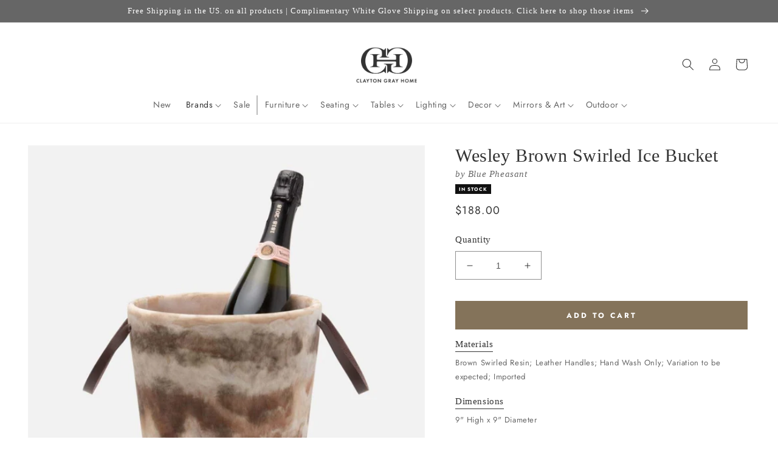

--- FILE ---
content_type: text/css
request_url: https://claytongrayhome.com/cdn/shop/t/222/assets/boost-sd-custom.css?v=1768834682390
body_size: -487
content:
/*# sourceMappingURL=/cdn/shop/t/222/assets/boost-sd-custom.css.map?v=1768834682390 */
